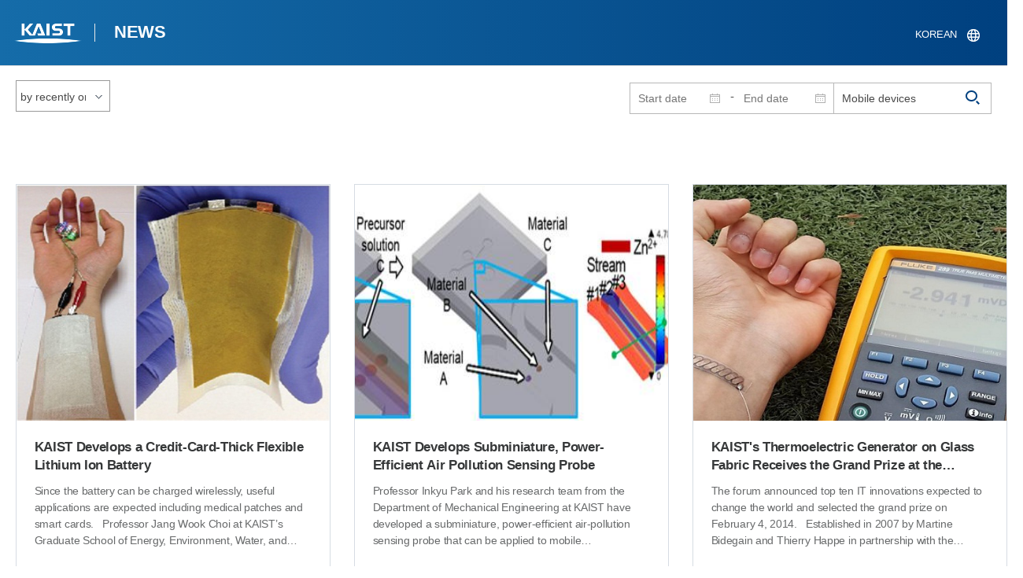

--- FILE ---
content_type: text/html; charset=UTF-8
request_url: https://news.kaist.ac.kr/newsen/html/news/?&skey=keyword&sval=Mobile+devices&list_s_date=&list_e_date=&&GotoPage=0
body_size: 35880
content:
<!DOCTYPE html>
<html lang="en">
<head>
<meta charset="utf-8"/>
<meta name="format-detection" content="telephone=no"/>
<meta name="viewport" content="user-scalable=no,initial-scale=1.0,maximum-scale=1.0,minimum-scale=1.0,width=device-width">
<meta name="author" content=""><!-- 작성자//메인은 사이트네임,서브는 각 컨텐츠 담당자  -->
<meta name="keywords" content=""><!-- 키워드 //SEO검색 관련으로 인하여 삽입 // 각 컨텐츠 별로 추가 또는 컨텐츠타이틀 게시판view는 게시글 제목 -->
<meta name="description" content="사이트 설명을 간략히 기록 해주세요."><!--  상세설명 -->
<meta name="copyright" content="">
<meta property="og:type" content="website">
<meta property="og:title" content="News at KAIST">
<meta property="og:image" content="/common/img/logo.png">
<meta property="og:description" content="사이트 설명을 간략히 기록 해주세요.">
<title>KAIST NEWS CENTER</title>

<link rel="stylesheet" href="/pcms/common/css/common.css" />
<!-- <link rel="stylesheet" href="/newsen/css/common.css" />폰트리셋 -->

<link rel="stylesheet" href="/pcms/common/pluigs/bootstrap/bootstrap.min.css" />
<link rel="stylesheet" href="/pcms/common/font/font-awesome.css" />
<link rel="stylesheet" href="/pcms/common/css/acego.ui.min.css" />
<link rel="stylesheet" href="/pcms/common/css/ir-icon.css" />
<link rel="stylesheet" href="/common/js/jquery-ui-1.12.1/jquery-ui.min.css" type="text/css" media="all">
<link rel="stylesheet" href="/site/newsen/css/layout.css?v=202107141426" type="text/css" media="all">
<link rel="stylesheet" href="/site/newsen/css/skin.css" type="text/css" media="all">

<!-- <link rel="stylesheet" href="/newsen/css/layout.css" type="text/css" media="all"> -->
<link rel="stylesheet" href="/pcms/common/css/program.css" />
<link rel="stylesheet" href="/pcms/common/css/board.min.css" />


<link rel="stylesheet" href="/site/common/css/prog.css" type="text/css" media="all">
<!-- <link rel="stylesheet" href="/site/newsen/css/content.css" /> -->
<link rel="stylesheet" href="/site/newsen/css/prog.css" />
<!-- basic script -->
<script src="/pcms/common/pluigs/jQuery/jquery-3.3.1.min.js"></script>
<script src="/pcms/common/pluigs/jQuery/jquery-migrate-1.4.1.min.js" defer="defer"></script>
<script src="/pcms/common/pluigs/jQueryUI/jquery-ui.min.js" defer="defer"></script>
<script src="/pcms/common/js/acego.common.js" defer="defer"></script>
<script src="/pcms/common/js/scroll/common-scroll.js" defer="defer"></script>
<script src="/pcms/common/js/popzone/common-popup.js" defer="defer"></script>
<script src="/common/js/common.js" defer="defer"></script> <!-- common js -->

<script src="/site/newsen/js/layout.js" defer="defer"></script>
    <script src="/common/js/sns_sharer.js" defer="defer"></script><!-- sharer link -->
    <script src="/pcms/common/pluigs/print/jQuery.print.min.js" defer="defer"></script>

<!--[if lt IE 9]>
<script src="/pcms/common/pluigs/html5/html5shiv.min.js" defer="defer"></script>
<![endif]-->
<!-- Global site tag (gtag.js) - Google Analytics -->
<script async src="https://www.googletagmanager.com/gtag/js?id=UA-157425677-3"></script>
<script>
    window.dataLayer = window.dataLayer || [];
    function gtag(){dataLayer.push(arguments);}
    gtag('js', new Date());

    gtag('config', 'UA-157425677-3');
</script>

</head>
<body >
	<!-- 스킵네비케이션시작 -->
	<div id="skipnavi">
				<a href="#txt">본문 바로가기</a>
		<a href="#gnb">대메뉴 바로가기</a>
			</div>
	<!-- 스킵네비케이션끝 -->


		    <div id="newsletter_popup">
        <div class="newsletter-wrap">
            <div class="newsletter_box01">
                <div class="letter-txt">
                    <em>KAIST</em>
                    <strong>Newsletter Vol.34</strong>                    <!-- <em>KAIST</em>
                    <strong>Newsletter Vol.</strong> -->
                    <span>Receive KAIST news by email!<!-- Sign up to our e-mail bulletin published on onwards! --></span>
                </div>
                <div class="letter-btn">
					 <a href="/newsletter/en_34_2025.12.23.html"  target="_blank" title="View newsletter in a new window" class="lbtn letter-go">View</a>                   <!--  <a href="/newsletter/en_34_2025.12.23.html"  target="_blank" title="새창으로 뉴스레터보기" class="lbtn letter-go">View</a> -->
                    <a href="#n" class="lbtn letter-apply">Subscribe</a>
                    <a href="#n" class="letter-close">Close</a>
                </div>
            </div>
            <div class="newsletter_box02">
                <div class="letter-txt">
                    <strong>Type your e-mail address here.</strong>
                </div>
                <div class="letter-btn">
                    <input type="text" title="Type your e-mail address here." name="email" id="_email" value="">
                    <input type="hidden"  name="site_dvs_cd" id="_site_dvs_cd" value="en">
                   <a href="#n" class="lbtn letter-apply" onClick="SubmitEmail();">Subscribe</a>
                    <a href="#n" class="letter-close">Close</a>
                </div>
            </div>
        </div>
    </div>

	<script type="text/javascript">
		function SubmitEmail()
		{
			var email = $("#_email").val();
			var site_dvs_cd = $("#_site_dvs_cd").val();

			if( email )
			{
				$.ajax({
					url :"/news/ajax_SaveEmail.php",	// json datasource
					type:"post",				// method  , by default get
					data: {email:email, site_dvs_cd:site_dvs_cd  },
					success: function( data ){

						//console.log( "data:" + data.trim() );
						if( data.trim() == "success" )
						{
							alert("Subscribed");
							$("#_email").val('');
						}
						else alert("The e-mail address is already registered.");	//alert문구 Failed 로 변경. 2021.03.18 //alert("Already subscribed.");//

					}
				});
			}
			else
			{
				alert("Please enter your email address!");
			}

		}
	</script>


	<div id="wrap">
		<!-- header -->
		<div id="header">
		    <div class="layout">
                <h1><a href="https://www.kaist.ac.kr/en/">KAIST</a></h1>
                <strong><a href="/newsen/">NEWS</a></strong>
                <div class="util">
                    <button class="btn_util">유틸열기</button>
                </div>

                
                <div class="etc">
                    <ul>
                        <li>
                                                        <form name="searchForm" id="searchForm" action="/newsen/html/news/" method="post" >
                            <fieldset>
                                <legend>홈페이지 통합검색</legend>
                                <input type="hidden" name="order" value="" >
                                <div class="date_box">
                                    <div class="calendar">
                                        <div class="date date_s">
                                            <input type="text" class="datepicker" placeholder="Start date" name="list_s_date" value="" >
                                        </div>
                                        <div class="mid">-</div>
                                        <div class="date date_e">
                                            <input type="text" class="datepicker" placeholder="End date" name="list_e_date"  value="">
                                        </div>
                                    </div>
                                    <div class="search">
                                        <input type="text" title="Input a Keyword" placeholder="Input a Keyword"  name="sval"  value="Mobile devices">
                                        <button>검색</button>
                                    </div>
                                </div>
                                <div class="btn_box">

                                </div>
                            </fieldset>
                            </form>
                        </li>

                        <li class="language"><a href="/news/">KOREAN</a></li>
                    </ul>
                </div>

                                <button class="btn_mgnb"><span>메뉴 열기</span></button>
		    </div>
		</div>
		<!-- //header -->




			<!-- container -->
		<div id="container">
			<div class="layout">

				<div id="contents">
					<div id="txt">

						

	
<!-- <link rel="stylesheet" href="/common/css/prog.css" type="text/css" media="all"> -->

		
<div>
<!-- content start -->

	<div class="prog_bord prog_bord_list">
		<div class="wrap">

			<div class="top_layout">
				<div class="tit_box">
					<h2>%4d%6f%62%69%6c%65%20%64%65%76%69%63%65%73&nbsp;</h2>
				</div>

				<form name="searchForm2" id="searchForm2" action="?" method="post" >
				<input type="hidden" id="order" name="order" value="" >
				<input type="hidden" id="list_s_date" name="list_s_date" value="" >
				<input type="hidden" id="list_e_date" name="list_e_date" value="" >
				<input type="hidden" id="sval" name="sval" value="%4d%6f%62%69%6c%65%20%64%65%76%69%63%65%73" >
				<!--
				<div class="date_box">
					<div class="calendar">
							<div class="date date_s">
								<input type="text" class="datepicker" placeholder="Start date" name="list_s_date">
							</div>
							<div class="mid">-</div>
							<div class="date date_e">
								<input type="text" class="datepicker" placeholder="End date" name="list_e_date">
							</div>
					</div>
					<div class="search">
						<input type="text" title="Input a Keyword" placeholder="Input a Keyword"  name="sval">
						<button>검색</button>
					</div>
				</div>
				-->
				<div class="btn_box">
				    <span class="select-box design-select gray-select small-select">
				        <select class="design-select" id="orderType" onchange="goSearct_order()" title="검색조건" select-design="true">
                         <option value="1" >by recently order</option>
                         <option value="2" >by view order</option>
                        </select>
                    </span>
				</div>
				</form>
				<script type="text/javascript">
                	 function goSearct_order() {
                		//var f = document.searchForm;
                		var typ = $('#orderType option:selected').val();
                	 	$("#order").val( typ ) ;
                	 	document.searchForm2.submit();
                	 }
                </script>

				    <!--
					<a href="#n" class="new " onclick="orderSearch('1');">by recently order</a>
					<a href="#n" class="view  " onclick="orderSearch('2');">by view order</a>
					-->
			</div>

			<div class="board col_3">
				<ul>

							<li>
						<a href="?mode=V&amp;mng_no=4355&amp;skey=keyword&amp;sval=%4d%6f%62%69%6c%65%20%64%65%76%69%63%65%73&amp;list_s_date=&amp;list_e_date=&amp;GotoPage=1" class="lay">
							<span class="head">
								<span class="photos" style="background-image:url(/news/img/prog/list_img01.jpg)">
									<img src="/Upload/news/newsmst/20200225172137_00qwa6gnpu3xcpxgron8mbqk4tu7ti.jpg" alt="KAIST Develops a Credit-Card-Thick Flexible Lithium Ion Battery 이미지">
								</span>
							</span>
							<span class="midd">
								<strong class="tis">KAIST Develops a Credit-Card-Thick Flexible Lithium Ion Battery</strong>
								<span class="tes">
									Since the battery can be charged wirelessly, useful applications are expected including medical patches and smart cards.
&nbsp;
Professor Jang Wook Choi at KAIST&rsquo;s Graduate School of Energy, Environment, Water, and Sustainability (EEWS) and Dr. Jae Yong Song at the Korea Research Institute of Standards and Science jointly led research to invent a flexible lithium ion battery that is thinner than a credit card and can be charged wirelessly.
&nbsp;
Their research findings were published online in Nano Letters on March 6, 2015. Lithium ion batteries are widely used today in various electronics including mobile devices and electronic cars. Researchers said that their work could help accelerate the development of flexible and wearable electronics.
&nbsp;
Conventional lithium ion batteries are manufactured based on a layering technology, stacking up anodes, separating films, and cathodes like a sandwich, which makes it difficult to reduce their thickness. In addition, friction arises between layers, making the batteries impossible to bend. The coating films of electrodes easily come off, which contributes to the batteries&rsquo; poor performance. 
&nbsp;
The research team abandoned the existing production technology. Instead, they removed the separating films, layered the cathodes and anodes collinearly on a plane, and created a partition between electrodes to eliminate potential problems, such as short circuits and voltage dips, commonly present in lithium ion batteries.
&nbsp;
After more than five thousand consecutive flexing experiments, the research team confirmed the possibility of a more flexible electrode structure while maintaining the battery performance comparable to the level of current lithium ion batteries.
&nbsp;
Flexible batteries can be applied to integrated smart cards, cosmetic and medical patches, and skin adhesive sensors that can control a computer with voice commands or gesture as seen in the movie &ldquo;Iron Man.&rdquo; 
&nbsp;
Moreover, the team has successfully developed wireless-charging technology using electromagnetic induction and solar batteries. 
&nbsp;
They are currently developing a mass production process to combine this planar battery technology and printing, to ultimately create a new paradigm to print semiconductors and batteries using 3D printers.
&nbsp;
Professor Choi said, &ldquo;This new technology will contribute to diversifying patch functions as it is applicable to power various adhesive medical patches.&rdquo;
&nbsp;
Picture 1: Medical patch (left) and flexible secondary battery (right)
&nbsp;
Picture 2: Diagram of flexible battery
&nbsp;
Picture 3: Smart card embedding flexible battery
&nbsp;​
								</span>
								<div class="date_box">
									<span class="date">2015.03.24</span>
									<span class="total">View<!-- 조회 --> 16747</span>
									<!-- <span class="import">추천</span> -->
								</div>
							</span>
						</a>
					</li>
								<li>
						<a href="?mode=V&amp;mng_no=4344&amp;skey=keyword&amp;sval=%4d%6f%62%69%6c%65%20%64%65%76%69%63%65%73&amp;list_s_date=&amp;list_e_date=&amp;GotoPage=1" class="lay">
							<span class="head">
								<span class="photos" style="background-image:url(/news/img/prog/list_img01.jpg)">
									<img src="/Upload/news/newsmst/ed_news_0_1426234991.jpg" alt="KAIST Develops Subminiature, Power-Efficient Air Pollution Sensing Probe 이미지">
								</span>
							</span>
							<span class="midd">
								<strong class="tis">KAIST Develops Subminiature, Power-Efficient Air Pollution Sensing Probe</strong>
								<span class="tes">
									Professor Inkyu Park and his research team from the Department of Mechanical Engineering at KAIST have developed a subminiature, power-efficient air-pollution sensing probe that can be applied to mobile devices.&nbsp;Their research findings were published online in the January 30th issue of Scientific Reports.
&nbsp;
As air pollution has increased, people have taken greater interest in health care. The developed technology could allow people to measure independently the air pollution level of their surrounding environments.
&nbsp;
Previous instruments used to measure air pollution levels were bulky and consumed a lot of power. They also often produced inaccurate results when measuring air pollution in which different toxic gases were mixed. These problems could not be resolved with existing semiconductor manufacturing process.
&nbsp;
Using local temperature field control technology, Professor Park&rsquo;s team succeeded in integrating multiple heterogeneous nanomaterials and fitting them onto a&nbsp;small, low-power electronic chip. This microheating sensor can heat microscale regions through local hydrothermal synthesis. Because it requires a miniscale amount&nbsp;of nanomaterials to manufacture, the sensor is most suitable for mobile devices.
&nbsp;
Professor Park said, &ldquo;Our research will contribute to the development of convergence technology in such field as air pollution sensing probes, biosensors, electronic devices, and displays.&rdquo;
&nbsp;
The team's research was supported by the Ministry of Education and the Ministry of Science, ICT and Future Planning, Republic of Korea.
&nbsp;
Figure 1 &ndash; The Concept of Multiple Nanomaterial Device and Numerical Simulation Results of Precursor Solutions
&nbsp;

Figure 2 - Multiple Nanomaterial Manufactured in a Microscale Region


​
								</span>
								<div class="date_box">
									<span class="date">2015.02.27</span>
									<span class="total">View<!-- 조회 --> 14813</span>
									<!-- <span class="import">추천</span> -->
								</div>
							</span>
						</a>
					</li>
								<li>
						<a href="?mode=V&amp;mng_no=4333&amp;skey=keyword&amp;sval=%4d%6f%62%69%6c%65%20%64%65%76%69%63%65%73&amp;list_s_date=&amp;list_e_date=&amp;GotoPage=1" class="lay">
							<span class="head">
								<span class="photos" style="background-image:url(/news/img/prog/list_img01.jpg)">
									<img src="/Upload/news/newsmst/ed_news_0_1423211824.jpg" alt="KAIST&#039;s Thermoelectric Generator on Glass Fabric Receives the Grand Prize at the Netexplo Forum 2015 이미지">
								</span>
							</span>
							<span class="midd">
								<strong class="tis">KAIST&#039;s Thermoelectric Generator on Glass Fabric Receives the Grand Prize at the Netexplo Forum 2015</strong>
								<span class="tes">
									The forum announced top ten IT innovations expected to change the world and selected the grand prize on February 4, 2014.
&nbsp;
Established in 2007 by Martine Bidegain and Thierry Happe in partnership with the French Senate and the French Ministry for the Digital Economy, the Netexplo Observatory is an independent global organization that studies the impact of digital technology and innovation on society and business. 
&nbsp;
Every year, the Netexplo Observatory hosts an international conference, the Netexplo Forum, in Paris, France, which surveys&nbsp;digital innovation worldwide. The 8th&nbsp;forum was held in partnership with the United Nations Educational, Scientific and Cultural Organization (UNESCO) on February 4-5, 2015, at the UNESCO House in Paris.
&nbsp;
Prior to the conference, the Netexplo Forum 2015 named the top ten most promising digital technologies that will greatly impact the world. 
&nbsp;
Among them was Professor Byung Jin Cho&rsquo;s research on a wearable thermoelectric generator&nbsp;(http://www.eurekalert.org/pub_releases/2014-04/tkai-tgo041014.php). The generator was selected as the most innovative technology this year.
&nbsp;
Professor Cho of KAIST&rsquo;s Electrical Engineering Department developed a glass fabric-based thermoelectric generator that is extremely light and flexible and that produces electricity from the heat of the human body. This technology can be applied widely to wearable computers and mobile devices.
&nbsp;
The full list of innovations follows below:&nbsp;
&nbsp;
Wearable Thermo-Element, South Korea: The human body becomes a source of energy for mobile devices.
W.Afate 3D-printer, Togo: An environmentally friendly fablab that makes a low-cost 3D-printer from recycling electronic components.
Slack, USA: By combining email, Skype, and file-sharing and social networks, internal communication becomes much easier and simpler.
PhotoMath, Croatia: A free app that enables smartphone users to solve mathematical problems simply by scanning the mathematical texts.
Kappo, Chile: Connected cyclists produce and transmit useful data for urban planning to make the city more bike-friendly.
Branching Minds, USA: An improved learning process for students in difficulty through a personalized approach.
Baidu Kuai Sou, China: Smart chopsticks that can check food hazards.
SCio, Israel: A pocket molecular sensor with various applications and data
Rainforest Connection, USA: Fighting deforestation with recycled smartphones
Sense Ebola Followup, Nigeria: A mobile tool to help contain Ebola
&nbsp;
For more details on the wearable thermos-element which received the 2015 Netexplo Award, please go to&nbsp;https://www.netexplo.org/en/intelligence/innovation/wearable-thermo-element.
&nbsp;
Pictures 1 and 2: A high-performance wearable thermoelectric generator that is extremely flexible and light.
&nbsp;&nbsp;
Picture 3: Senator Catherine Morin-Desailly (left) of the French Parliament presents the 2015 Netexplo Award to Professor Byung Jin Cho (right) on February 4, 2015 at the UNESCO House in Paris.
&nbsp;Credit of&nbsp;Loran Dh&eacute;rines&nbsp;
Picture 4: Professor Byung Jin Cho (left) poses with Dr. Jo&euml;l de Rosnay (right).

Credit of&nbsp;Loran Dh&eacute;rines&nbsp;​
								</span>
								<div class="date_box">
									<span class="date">2015.02.06</span>
									<span class="total">View<!-- 조회 --> 18839</span>
									<!-- <span class="import">추천</span> -->
								</div>
							</span>
						</a>
					</li>
								<li>
						<a href="?mode=V&amp;mng_no=4011&amp;skey=keyword&amp;sval=%4d%6f%62%69%6c%65%20%64%65%76%69%63%65%73&amp;list_s_date=&amp;list_e_date=&amp;GotoPage=1" class="lay">
							<span class="head">
								<span class="photos" style="background-image:url(/news/img/prog/list_img01.jpg)">
									<img src="/Upload/news/newsmst/20a6a4f9e2225feb7562ae34c7c107d4.jpg" alt="A magnetic pen for smartphones adds another level of conveniences 이미지">
								</span>
							</span>
							<span class="midd">
								<strong class="tis">A magnetic pen for smartphones adds another level of conveniences</strong>
								<span class="tes">
									&nbsp;
Utilizing existing features on smartphones, the MagPen provides users with a compatible and simple input tool regardless of the type of phones they are using.

A doctoral candidate at the Korea Advanced Institute of Science and Technology (KAIST) developed a magnetically driven pen interface that works both on and around mobile devices. This interface, called the MagPen, can be used for any type of smartphones and tablet computers so long as they have magnetometers embedded in.

Advised by Professor Kwang-yun Wohn of the Graduate School of Culture Technology (GSCT) at KAIST, Sungjae Hwang, a Ph.D. student, created the MagPen in collaboration with Myung-Wook Ahn, a master"s student at the GSCT of KAIST, and Andrea Bianchi, a professor at Sungkyunkwan University.

Almost all mobile devices today provide location-based services, and magnetometers are incorporated in the integrated circuits of smartphones or tablet PCs, functioning as compasses. Taking advantage of built-in magnetometers, Hwang"s team came up with a technology that enabled an input tool for mobile devices such as a capacitive stylus pen to interact more sensitively and effectively with the devices" touch screen. Text and command entered by a stylus pen are expressed better on the screen of mobile devices than those done by human fingers.

The MagPen utilizes magnetometers equipped with smartphones, thus there is no need to build an additional sensing panel for a touchscreen as well as circuits, communication modules, or batteries for the pen. With an application installed on smartphones, it senses and analyzes the magnetic field produced by a permanent magnet embedded in a standard capacitive stylus pen.

Sungjae Hwang said, &quot;Our technology is eco-friendly and very affordable because we are able to improve the expressiveness of the stylus pen without requiring additional hardware beyond those already installed on the current mobile devices. The technology allows smartphone users to enjoy added convenience while no wastes generated.&quot;

The MagPen detects the direction at which a stylus pen is pointing; selects colors by dragging the pen across smartphone bezel; identifies pens with different magnetic properties; recognizes pen-spinning gestures; and estimates the finger pressure applied to the pen.

Notably, with its spinning motion, the MagPen expands the scope of input gestures recognized by a stylus pen beyond its existing vocabularies of gestures and techniques such as titling, hovering, and varying pressures. The tip of the pen switches from a pointer to an eraser and vice versa when spinning. Or, it can choose the thickness of the lines drawn on a screen by spinning.

&quot;It"s quite remarkable to see that the MagPen can understand spinning motion. It"s like the pen changes its living environment from two dimensions to three dimensions. This is the most creative characteristic of our technology,&quot; added Sungjae Hwang.

Hwang"s initial research result was first presented at the International Conference on Intelligent User Interfaces organized by the Association for Computing Machinery and held on March 19-22 in Santa Monica, the US.

In the next month of August, the research team will present a paper on the MagPen technology, entitled &quot;MagPen: Magnetically Driven Pen Interaction On and Around Conventional Smartphones&quot; and receive an Honorable Mention Award at the 15th International Conference on Human-Computer Interaction with Mobile Devices and Services (MobileHCI 2013) to be held in Germany.

In addition to the MagPen, Hwang and his team are conducting other projects to develop different types of magnetic gadgets (collectively called &quot;MagGetz&quot;) that include the Magnetic Marionette, a magnetic cover for a smartphone, which offers augmented interactions with the phone, as well as magnetic widgets such as buttons and toggle interface.

Hwang has filed ten patents for the MagGetz technology.

Youtube Links:&nbsp;http://www.youtube.com/watch?v=NkPo2las7wc,&nbsp;http://www.youtube.com/watch?v=J9GtgyzoZmM​
								</span>
								<div class="date_box">
									<span class="date">2013.07.25</span>
									<span class="total">View<!-- 조회 --> 15969</span>
									<!-- <span class="import">추천</span> -->
								</div>
							</span>
						</a>
					</li>
			
				</ul>
			</div>

			<div class="bottom_layout"></div>

					<!-- paging :s -->
			<form method='post' name='page_frm' id='page_frm' action=''>
<input type='hidden' name='skey' value='keyword'/>
<input type='hidden' name='sval' value='Mobile devices'/>
<input type='hidden' name='list_s_date' value=''/>
<input type='hidden' name='list_e_date' value=''/>
<input type='hidden' name='GotoPage' id='GotoPage' value='1'/>
</form>
<script type='text/javascript'>
    function go_page(no) {
        document.getElementById('GotoPage').value = no;
        document.getElementById('page_frm').submit();
    }
</script>
<div class='text-center'>
			<ul class='pagination pg-blue'><li class='page-item'><a href='javascript:void(0);' onclick='go_page(1);'  class='page-link' aria-label='first'><span aria-hidden='true'>&lt;&lt;</span><span class='sr-only'>첫번째페이지</span></a></li><li class='page-item'><a class='page-link' aria-label='Previous' href='javascript:void(0);' onclick='go_page(1);'><span aria-hidden='true'>&lt;</span><span class='sr-only'>이전 페이지</span></a></li><li class='page-item active'><a href='javascript:void(0);' class='page-link'>1</a></li><li class='page-item'><a class='page-link' href='javascript:void(0);' onclick='go_page(1);' aria-label='Next'><span aria-hidden='true'>&gt;</span><span class='sr-only'>다음 페이지</span></a></li><li class='page-item'><a class='page-link' href='javascript:void(0);' onclick='go_page(1);' aria-label='last' ><span aria-hidden='true'>&gt;&gt;</span><span class='sr-only'>마지막 페이지 1</span></a></li></ul></div>			<!-- paging :e -->
				</div>
	</div>






<!-- content end -->
</div>

<script type="text/javascript">
function orderSearch(typ)
{
	document.searchForm.order.value = typ;
	document.searchForm.submit();
}
</script>
	
	
	<!-- <div id="charge">
        					<div class="inner">
        						<span><b>콘텐츠담당</b> : </span>
        					</div>
        				</div> -->
	</div>
	</div>
	</div>
	</div>
	<!-- //container -->
		<!-- content  -->

	<!-- footer -->
	<div id="footer">
	    <div class="layout">
	        <!-- <div class="content_controll">
                                        <a href="#" class="btn_campussite btn_site"><span>Campus Website</span><span class="btnmore"></span></a>
                                        <div class="campussite sitebox">
                                                <ul>
                                                        <li><a href="https://celt.kaist.ac.kr/html/main.php?lang=en" target="_blank" title="새창"><span>Center for Excellence in Learning and Teaching</span></a></li>
                                                        <li><a href="https://www.business.kaist.edu/" target="_blank" title="새창"><span>College of Business</span></a></li>
                                                        <li><a href="https://startup.kaist.ac.kr/?lang=en" target="_blank" title="새창"><span>Institute for Startup KAIST</span></a></li>
                                                        <li><a href="https://io.kaist.ac.kr/index.do" target="_blank" title="새창"><span>International Office</span></a></li>
                                                        <li><a href="https://io.kaist.ac.kr/menu/io.do?mguid=80CD2D0A-21E5-E511-940C-2C44FD7DF8B9" target="_blank" title="새창"><span>International Scholar and Student Services</span></a></li>
                                                        <li><a href="https://academy.kaist.ac.kr/" target="_blank" title="새창"><span>KAIST Academy</span></a></li>
                                                        <li><a href="https://humanrights.kaist.ac.kr/pages/main?lang=en" target="_blank" title="새창"><span>KAIST Center For Ethics And Human Rights</span></a></li>
                                                        <li><a href="https://kara.kaist.ac.kr/main/mainPage.do" target="_blank" title="새창"><span>KAIST Central Research Instrument Facility</span></a></li>
                                                        <li><a href="https://clinic.kaist.ac.kr/eng" target="_blank" title="새창"><span>KAIST Clinic</span></a></li>
                                                        <li><a href="https://kcc.kaist.ac.kr/userSite/eng/sub01.asp" target="_blank" title="새창"><span>KAIST Counseling Center</span></a></li>
                                                        <li><a href="https://kis.kaist.ac.kr/" target="_blank" title="새창"><span>KAIST Institutes</span></a></li>
                                                        <li><a href="http://kaist.certpia.com/default.asp?language=_eng" target="_blank" title="새창"><span>KAIST Internet Certificate Issuing Center</span></a></li>
                                                        <li><a href="https://lang.kaist.ac.kr/index.php/?lang=en" target="_blank" title="새창"><span>KAIST Language Center</span></a></li>
                                                        <li><a href="http://info.kaist.ac.kr/html/en/index.html" target="_blank" title="새창"><span>KAIST Office of Information Service for Knowledge and Culture</span></a></li>
                                                        <li><a href="http://ouic.kaist.ac.kr/en" target="_blank" title="새창"><span>KAIST Office of University-Industry Cooperation</span></a></li>
                                                        <li><a href="https://portalsso.kaist.ac.kr/login.ps" target="_blank" title="새창"><span>KAIST Portal System</span></a></li>
                                                        <li><a href="http://visionhall.kaist.ac.kr:8070/" target="_blank" title="새창"><span>KAIST VISION HALL</span></a></li>
                                                        <li><a href="http://www.kias.re.kr/" target="_blank" title="새창"><span>Korea Institute for Advanced Study</span></a></li>
                                                        <li><a href="https://www.nnfc.re.kr/" target="_blank" title="새창"><span>National Nonofab Center</span></a></li>
                                                        <li><a href="http://satrec.kaist.ac.kr/e_index.php" target="_blank" title="새창"><span>Satellite Technology Research Center</span></a></li>
                                                </ul>
                                        </div>
                                        <a href="#" class="btn_prev"><span>이전페이지</span></a>
                                        <a href="#" class="btn_top"><span>위로</span></a>
                                </div> -->
	        <div class="sns">
	             <ul>
	                <li class="hub"><a href="https://social.kaist.ac.kr/" target="_blank" title="새창열림">SNS허브</a></li>
	                <!-- <li class="tw"><a href="https://twitter.com/kaistpr" target="_blank" title="새창열림">트위터</a></li> -->
	                <li class="fa"><a href="https://www.facebook.com/KAIST.official" target="_blank" title="새창열림">페이스북</a></li>
	                <li class="in"><a href="https://www.instagram.com/official_kaist/" target="_blank" title="새창열림">인스타그램</a></li>
	                <li class="yo"><a href="https://www.youtube.com/c/KAISTofficial" target="_blank" title="새창열림">유튜브</a></li>
	            </ul>
	        </div>
	        <!-- <div class="menu">
                                       <ul class="depth2_ul">
                                                <li><a href="https://www.kaist.ac.kr/en/html/kaist/010701.html" target="_blank" title="새창열림" class="">Visit/Map</a></li>
                                                <li><a href="https://www.kaist.ac.kr/en/html/footer/0802.html" target="_blank" title="새창열림" class="">Contact</a></li>
                                                <li><a href="https://www.kaist.ac.kr/en/html/footer/0803.html" target="_blank" title="새창열림" class="">Careers</a></li>
                                                <li><a href="https://www.kaist.ac.kr/en/html/footer/080501.html" target="_blank" title="새창열림" class="">Code of Ethics</a></li>
                                                <li><a href="https://www.kaist.ac.kr/en/html/footer/0806.html" target="_blank" title="새창열림" class="">Privacy Policy</a></li>
                                                <li><a href="https://www.kaist.ac.kr/en/html/footer/0804.html" target="_blank" title="새창열림" class="">Information disclosure</a></li>
                                        </ul>
                                </div> -->
	        <address>
	            <span>KAIST, 291 Daehak-ro, Yuseong-gu, Daejeon 34141, Republic of Korea</span>

	            T.042-350-2114
	            F.042-350-2210(2220)

	        </address>
	        <p class="copy">Copyright(C) 2020, Korea Advanced Institute of Science and Technology, <span>All Rights Reserved.</span></p>
			<!-- <a href="/newsen/html/sub01/0103.html" class="btn type_2 link small mt_10"><span>UNSUBSCRIBE</span></a> -->
	    </div>
	</div>
	<!-- //footer -->
	</div>

	</body>

	</html>
<script>
	console.log('63');	
	</script>

